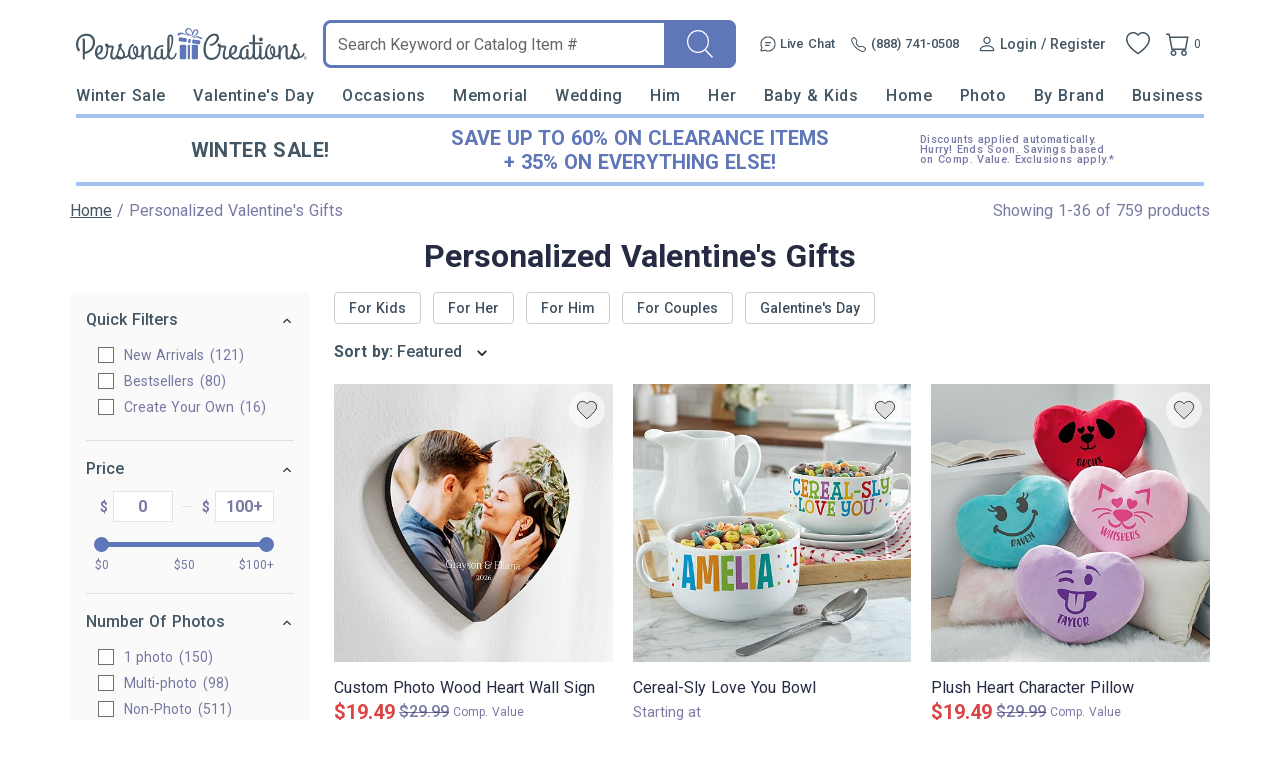

--- FILE ---
content_type: text/html; charset=utf-8
request_url: https://accounts.google.com/o/oauth2/postmessageRelay?parent=https%3A%2F%2Fwww.personalcreations.com&jsh=m%3B%2F_%2Fscs%2Fabc-static%2F_%2Fjs%2Fk%3Dgapi.lb.en.2kN9-TZiXrM.O%2Fd%3D1%2Frs%3DAHpOoo_B4hu0FeWRuWHfxnZ3V0WubwN7Qw%2Fm%3D__features__
body_size: 159
content:
<!DOCTYPE html><html><head><title></title><meta http-equiv="content-type" content="text/html; charset=utf-8"><meta http-equiv="X-UA-Compatible" content="IE=edge"><meta name="viewport" content="width=device-width, initial-scale=1, minimum-scale=1, maximum-scale=1, user-scalable=0"><script src='https://ssl.gstatic.com/accounts/o/2580342461-postmessagerelay.js' nonce="It3oQt-IwB2n_67Thy7Pcw"></script></head><body><script type="text/javascript" src="https://apis.google.com/js/rpc:shindig_random.js?onload=init" nonce="It3oQt-IwB2n_67Thy7Pcw"></script></body></html>

--- FILE ---
content_type: text/css
request_url: https://www.personalcreations.com/templates/default/css/scrollable_list.css?c52800b341d32593da5ba1c68c53e706d6967026
body_size: 433
content:
.scrollable-list-wrapper {
    display: flex;
    align-items: center;
    padding: 0 0 1.6rem;
  }

  .scrollable-list-wrapper .arrow-icon {
    width: 2rem;
    height: 3rem;
    cursor: pointer;
  }

  .scrollable-list-wrapper .arrow-icon::after {
    border-left: .3rem solid #858786;
    border-top: .3rem solid #858786;
    content: "";
    display: block;
    width: 1.2rem;
    height: 1.2rem;
    position: relative;
    top: 0.8rem;
  }

  .scrollable-list-wrapper .arrow-icon.left-arrow::after {
    transform: rotate(-45deg);
    left: 0.6rem;
  }

  .scrollable-list-wrapper .arrow-icon.right-arrow::after {
    transform: rotate(135deg);
  }

  .scrollable-list-wrapper .arrow-icon.disabled {
    opacity: .3;
    cursor: default;
  }

  .scrollable-list-wrapper .scrollable-list-container {
    flex: 1;
    overflow: hidden;
    position: relative;
  }

  .scrollable-list-wrapper .scrollable-list {
    scroll-behavior: smooth;
    overflow-x: auto;
    white-space: nowrap;
  }

  .scrollable-list-wrapper .scrollable-list.center {
    justify-content: center;
  }

  .scrollable-list-wrapper .scrollable-list::-webkit-scrollbar {
    display: none;
  }

  .scrollable-list-wrapper .scrollable-list>li {
    border: 0.1rem solid var(--color-pcrus-medium-grey);
    border-radius: 3rem;
    display: inline-block;
    cursor: pointer;
  }

  .scrollable-list-wrapper .scrollable-list>li a {
    font-family: var(--font-family);
    font-size: 1.4rem;
    line-height: 1.6rem;
    font-weight: var(--font-weight-medium);
    color: #40505f;
    display: block;
    padding: 0.7rem 1.4rem;
    white-space: nowrap;
    cursor: pointer;
    user-select: none;
  }

  .scrollable-list-wrapper .scrollable-list>li:hover {
    border-color: var(--color-secondary);
  }

  .scrollable-list-wrapper .scrollable-list>li:hover a {
    color: var(--color-secondary);
  }

  @media (max-width: 575px) {
    .scrollable-list-wrapper {
      padding: 0.6rem 0 1.6rem;
    }
  }